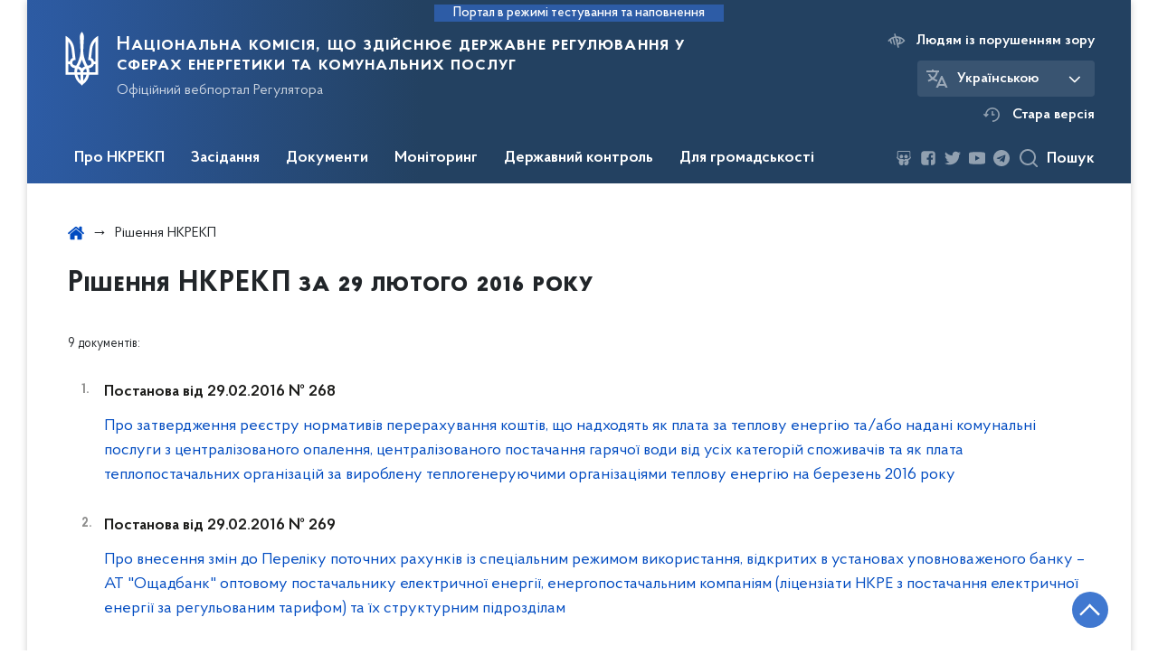

--- FILE ---
content_type: application/javascript
request_url: https://www.nerc.gov.ua/plugins/kitsoft/pages/assets/js/csrf_token.js?v=2.1.21
body_size: 541
content:
function getCsrf() {
	return $.ajax({
		url: '/csrf-token',
		type: 'GET',
	});
}

/**
 * Add csrf-token to html
 */
getCsrf().then((token)=>{
	const html = '<meta name="csrf-token" content="' + token + '" />';
	$('head').prepend(html)
});

/**
 * check host
 */
function isCurrentHost(currentRequestUrl){
	const firstChar = currentRequestUrl.charAt(0);
	if (firstChar === "/" || firstChar === "?" || firstChar === "") {
		return true;
	} else {
		const url = new URL(currentRequestUrl);
		return window.location.hostname === url.hostname;
	}
}

/**
 * XMLHttpRequest interception
 */
(function(open) {
	XMLHttpRequest.prototype.open = function(method, url, async, username = null, password = null) {
		window.currentRequestUrl = url;
		open.call(this, method, url, async, username, password);
	};
})(XMLHttpRequest.prototype.open);

(function(send) {
	XMLHttpRequest.prototype.send = function(data) {
		if (isCurrentHost(window.currentRequestUrl)) {
			let interval = setInterval(()=>{
				let token = $('meta[name="csrf-token"]').attr('content');
				if(token){
					this.setRequestHeader('X-CSRF-TOKEN', token);
					send.call(this, data);
					clearInterval(interval);
				}
			}, 300)
		} else {
			send.call(this, data);
		}
	};
})(XMLHttpRequest.prototype.send);

/**
 * Fetch request interception
 */
const { fetch: originalFetch } = window;

window.fetch = async (...args) => {
	let [resource, config ] = args;

	const token = await getCsrf();
	if (token && isCurrentHost(resource)) {
		config.headers = {
			...config.headers,
			'X-CSRF-TOKEN': token
		}
	}
	return await originalFetch(resource, config);
};
